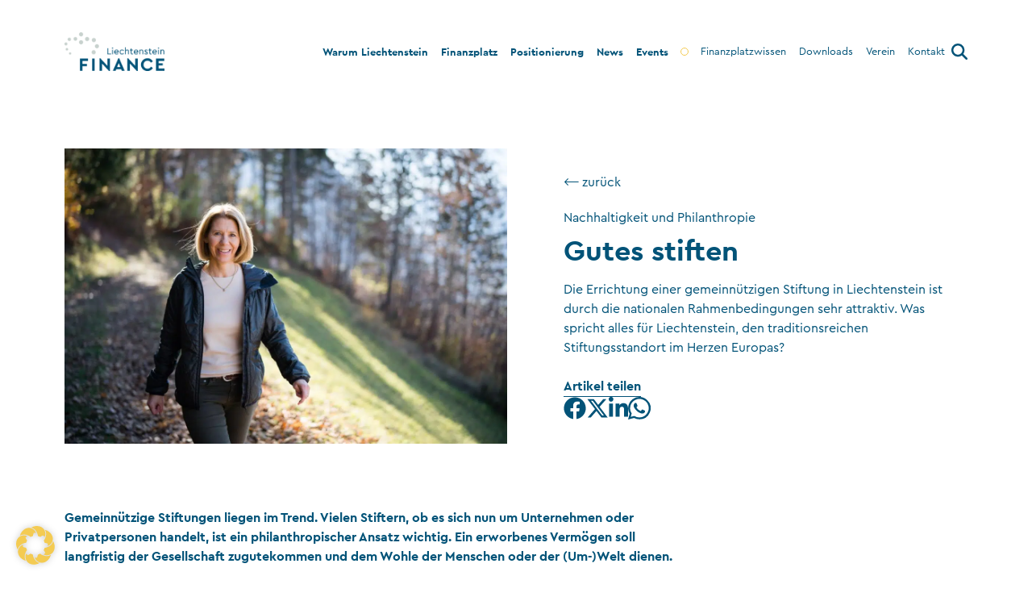

--- FILE ---
content_type: image/svg+xml
request_url: https://finance.li/wp-content/themes/bobdo-pro-theme/assets/img/icon-chevron-right.svg
body_size: -245
content:
<svg xmlns="http://www.w3.org/2000/svg" width="4.918" height="9.061" viewBox="0 0 4.918 9.061">
  <path d="M7.155,33.021l-.144.144a.244.244,0,0,0,0,.345l3.971,3.971L7.011,41.451a.244.244,0,0,0,0,.345l.144.144a.244.244,0,0,0,.345,0l4.287-4.287a.244.244,0,0,0,0-.345L7.5,33.021A.244.244,0,0,0,7.155,33.021Z" transform="translate(-6.939 -32.95)" fill="currentColor" />
</svg>


--- FILE ---
content_type: application/javascript; charset=UTF-8
request_url: https://finance.li/wp-content/cache/min/1/wp-content/themes/bobdo-pro-theme/assets/js/mobile-menu.js?ver=1769203002
body_size: 366
content:
document.addEventListener("DOMContentLoaded",()=>{const openMobileMenuButton=document.querySelector('#hamb-icon');const closeMobileMenuButton=document.querySelector('.bobdo-mobile-menu__close');const mobileMenu=document.querySelector('.bobdo-mobile-menu');const mobileMenuHeaderTitle=document.querySelector('.bobdo-mobile-menu__header-title');const mobileMenuOverlay=document.querySelector('.bobdo-mobile-menu__overlay');if(mobileMenu){openMobileMenuButton.addEventListener('click',(evnt)=>{evnt.preventDefault();const isActive=(/true/).test(mobileMenu.getAttribute('data-menu-active'));const isExpanded=(/true/).test(openMobileMenuButton.getAttribute('aria-expanded'));mobileMenu.setAttribute('data-menu-active',!isActive);openMobileMenuButton.setAttribute('aria-expanded',!isExpanded);document.querySelector('body').setAttribute('data-menu-active',!0)});mobileMenuOverlay.addEventListener('click',closeMobileMenu);closeMobileMenuButton.addEventListener('click',closeMobileMenu);function closeMobileMenu(){mobileMenu.setAttribute('data-menu-active',!1);openMobileMenuButton.setAttribute('aria-expanded',!1);closeMobileMenuButton.setAttribute('aria-expanded',!1);document.querySelector('body').setAttribute('data-menu-active',!1)}
const menuItemTriggers=document.querySelectorAll('.bobdo-mobile-menu__menu .menu-item.menu-item-has-children');let menuItemTriggersIndex=0;const backButton=document.querySelector('.bobdo-mobile-menu__back');if(menuItemTriggers&&menuItemTriggers.length>0){[...menuItemTriggers].forEach(function(el){const button=document.createElement('button');button.setAttribute('data-menu-index',menuItemTriggersIndex);el.appendChild(button);button.addEventListener('click',function(){button.previousElementSibling.setAttribute('data-menu-active',!0);mobileMenuHeaderTitle.textContent=theme_menu_js_data.back_text;backButton.setAttribute('data-menu-back',button.getAttribute('data-menu-index'));backButton.setAttribute('data-button-active',!0)});menuItemTriggersIndex++})}
backButton.addEventListener('click',function(){const indexToClose=this.getAttribute('data-menu-back');const submenuToClose=this.parentElement.parentElement.querySelector('button[data-menu-index="'+indexToClose+'"]').previousElementSibling;submenuToClose.setAttribute('data-menu-active',!1);const newIndexToClose=+indexToClose!==0?+indexToClose-1:0;this.setAttribute('data-menu-back',newIndexToClose);let submenusActive=!1;[...menuItemTriggers].forEach(function(el){const submenu=el.querySelector('.sub-menu');if(submenu.getAttribute('data-menu-active')==='true'){submenusActive=!0}});if(submenusActive!==!0){backButton.removeAttribute('data-button-active');mobileMenuHeaderTitle.textContent=theme_menu_js_data.home_text}});const menuItemsAnchors=[...document.querySelectorAll('.bobdo-mobile-menu__menu > .menu-item:not(.menu-item-has-children) > a, .bobdo-mobile-menu__menu .sub-menu .menu-item:not(.menu-item-has-children) > a, .header-cta-mobile a')].filter(str=>str.getAttribute('href').includes('#'));if(menuItemsAnchors&&menuItemsAnchors.length>0){[...menuItemsAnchors].forEach(function(btn){btn.addEventListener('click',function(e){e.preventDefault();const href=btn.getAttribute('href');if(!href.startsWith('#')){location.href=href;closeMobileMenu();return}
if(!href)return!1;const targetSection=document.querySelector(href);closeMobileMenu();const offset=(window.innerWidth<768)?parseInt(getComputedStyle(document.documentElement).getPropertyValue('--theme-header-height-mobile'),10):parseInt(getComputedStyle(document.documentElement).getPropertyValue('--theme-header-height'),10);window.scrollTo({top:targetSection.offsetTop-offset,behavior:'smooth'})})})}}})